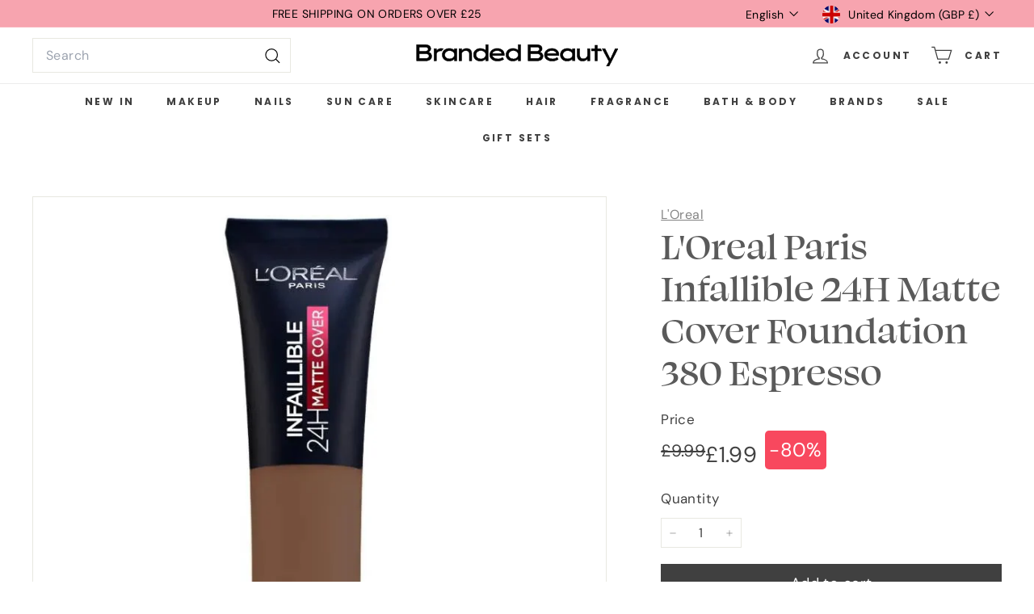

--- FILE ---
content_type: text/css
request_url: https://cdn.boostcommerce.io/widget-integration/theme/customization/branded-beauty-store.myshopify.com/uZO0Gw-4NV/customization-1768840864935.css
body_size: 212
content:
/*********************** Custom css for Boost AI Search & Discovery  ************************/

.boost-sd__product-image:after {
  content: "";
  position: absolute;
  top: 0;
  left: 0;
  width: 100%;
  height: 100%;
  /* background-image: url("https://cdn.shopify.com/s/files/1/0578/9909/0094/files/Branded-Beauty-Black-Friday-Product-Corner-Banner.png?v=1762957827"); */
  background-size: contain;  /* or cover */
  background-repeat: no-repeat;
  background-position: top left;
  pointer-events: none;
}

--- FILE ---
content_type: text/json
request_url: https://conf.config-security.com/model
body_size: 87
content:
{"title":"recommendation AI model (keras)","structure":"release_id=0x50:77:38:25:23:44:75:5b:7f:79:39:37:40:4d:7a:7a:4e:50:4f:6b:52:71:5f:6d:56:43:25:79:76;keras;olzcks492wbdj11hc87wt5jwg12v4y85x1nan53koy9shc7peiip7idfhnymju71ocu7ce4b","weights":"../weights/50773825.h5","biases":"../biases/50773825.h5"}